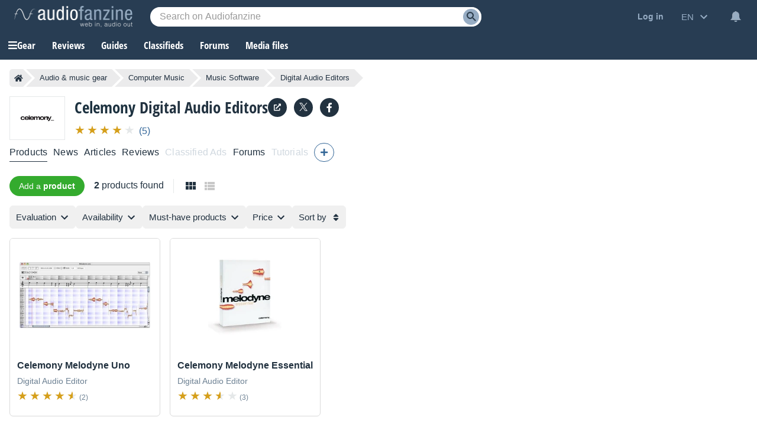

--- FILE ---
content_type: text/html; charset=utf-8
request_url: https://www.google.com/recaptcha/api2/aframe
body_size: 267
content:
<!DOCTYPE HTML><html><head><meta http-equiv="content-type" content="text/html; charset=UTF-8"></head><body><script nonce="g326IzOhdUawoQY-67G0ww">/** Anti-fraud and anti-abuse applications only. See google.com/recaptcha */ try{var clients={'sodar':'https://pagead2.googlesyndication.com/pagead/sodar?'};window.addEventListener("message",function(a){try{if(a.source===window.parent){var b=JSON.parse(a.data);var c=clients[b['id']];if(c){var d=document.createElement('img');d.src=c+b['params']+'&rc='+(localStorage.getItem("rc::a")?sessionStorage.getItem("rc::b"):"");window.document.body.appendChild(d);sessionStorage.setItem("rc::e",parseInt(sessionStorage.getItem("rc::e")||0)+1);localStorage.setItem("rc::h",'1768618703816');}}}catch(b){}});window.parent.postMessage("_grecaptcha_ready", "*");}catch(b){}</script></body></html>

--- FILE ---
content_type: application/javascript; charset=utf-8
request_url: https://fundingchoicesmessages.google.com/f/AGSKWxXYHNkl0NNJ1bP9FrxHSahEsy9102OkreUWCZFIDZaL2UGJR38mtrp26MtsmaSFKHLiTmnu3dck9MncedWbG30YCLK5asC4w8eoFXpChxFqOpBjntbVJ0VkjCyesULJP9PigUQpVA_epz-JFacsmNCe44YPqZ4jdISlFVkhnSCjN-yWi9N_DP75C-Eh/_/quadadvert./responsive_dfp.?wpproadszoneid=/floatingad./ad11c.
body_size: -1290
content:
window['10515957-a31d-45d2-b771-28dea37cb531'] = true;